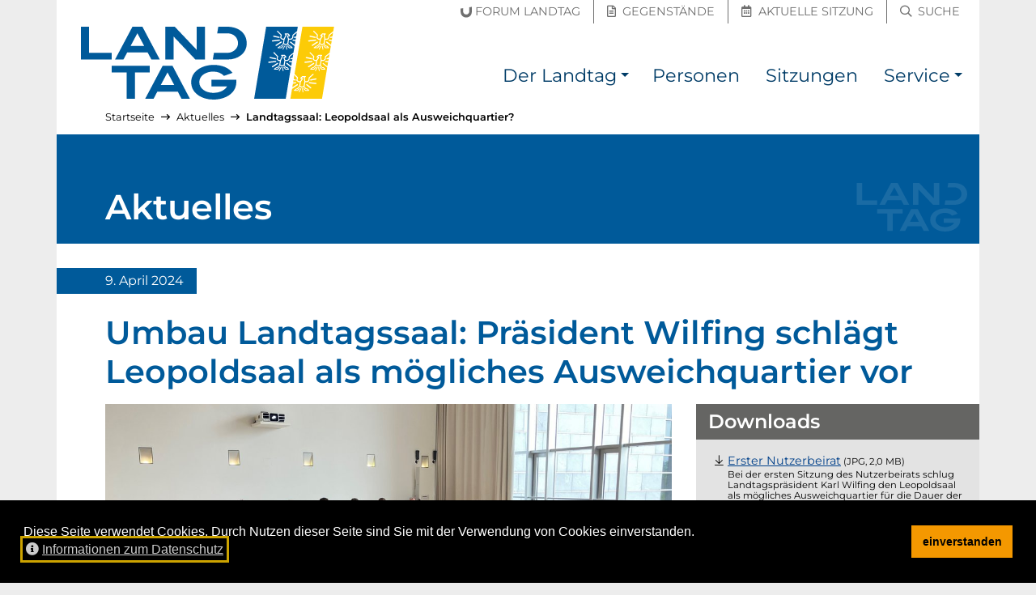

--- FILE ---
content_type: text/html; charset=utf-8
request_url: https://noe-landtag.gv.at/aktuelles/umbau-landtagssaal-leopoldsaal-als-ausweichquartier
body_size: 7348
content:
<!DOCTYPE html>
<html lang="de">
<head prefix="og: https://ogp.me/ns# article: https://ogp.me/ns/article# profile: https://ogp.me/ns/profile#">

<meta charset="utf-8">
<!-- 
	__________          __      __    __        __
	___  ____/___  ____/ /_  __/ /_  /_/_______/ /    this stunning website
	__  __/ / __ `/ __/ / / / / __ \/ / __/ __  /    is proudly powered by the amazing TYPO3 CMS
	_  /___/ /_/ / / / / /_/ / /_/ / / / / /_/ /    and
	/_____/\__,_/_/ /_/\__, /_.___/_/_/  \__,_/    Earlybird GmbH <https://earlybird.at>
	                  /____/

	This website is powered by TYPO3 - inspiring people to share!
	TYPO3 is a free open source Content Management Framework initially created by Kasper Skaarhoj and licensed under GNU/GPL.
	TYPO3 is copyright 1998-2026 of Kasper Skaarhoj. Extensions are copyright of their respective owners.
	Information and contribution at https://typo3.org/
-->



<title>Landtagssaal: Leopoldsaal als Ausweichquartier? – NÖ Landtag</title>
<meta name="generator" content="TYPO3 CMS">
<meta name="description" content="In der ersten Sitzung des Nutzerbeirats wurde auch der detaillierte Ablauf des europaweiten Ausschreibeverfahrens genauer erläutert.">
<meta name="viewport" content="width=device-width, initial-scale=1, shrink-to-fit=no">
<meta property="og:title" content="Landtagssaal: Leopoldsaal als Ausweichquartier?">
<meta property="og:type" content="article">
<meta property="og:url" content="https://noe-landtag.gv.at/aktuelles/umbau-landtagssaal-leopoldsaal-als-ausweichquartier">
<meta property="og:image" content="https://noe-landtag.gv.at/fileadmin/_processed_/1/0/csm_Foto_Nutzerbeirat_b38020f866.jpg">
<meta property="og:image:width" content="1200">
<meta property="og:image:height" content="630">
<meta property="og:image" content="https://noe-landtag.gv.at/fileadmin/sites/noe-landtag/template/header_social.jpg">
<meta property="og:description" content="In der ersten Sitzung des Nutzerbeirats wurde auch der detaillierte Ablauf des europaweiten Ausschreibeverfahrens genauer erläutert.">
<meta property="og:site_name" content="NÖ Landtag">
<meta name="twitter:card" content="summary_large_image">
<meta name="twitter:title" content="Aktuelles">
<meta name="twitter:image" content="https://noe-landtag.gv.at/fileadmin/sites/noe-landtag/template/header_social.jpg">
<meta name="typo3:applicationcontext" content="Production">


<link rel="stylesheet" href="/typo3temp/assets/compressed/merged-00652fa0197a4d384c852316595b9ffb.css?1750175006" media="all">






<meta name="google-site-verification" content="XRsJaF9O5LKbNsWJiqaU5BuX1Wqu5-fHKiPtl-ghBvM">
<link rel="apple-touch-icon" sizes="180x180" href="/_assets/64e52136de94aeb056058cd19b9785d7/Images/Favicon/apple-touch-icon.png?v=2">
<link rel="icon" type="image/png" sizes="32x32" href="/_assets/64e52136de94aeb056058cd19b9785d7/Images/Favicon/favicon-32x32.png?v=2">
<link rel="icon" type="image/png" sizes="16x16" href="/_assets/64e52136de94aeb056058cd19b9785d7/Images/Favicon/favicon-16x16.png?v=2">
<link rel="manifest" href="/_assets/64e52136de94aeb056058cd19b9785d7/Images/Favicon/site.webmanifest?v=2">
<link rel="mask-icon" href="/_assets/64e52136de94aeb056058cd19b9785d7/Images/Favicon/safari-pinned-tab.svg?v=2" color="#003572">
<link rel="shortcut icon" href="/_assets/64e52136de94aeb056058cd19b9785d7/Images/Favicon/favicon.ico?v=2">
<meta name="msapplication-TileColor" content="/_assets/64e52136de94aeb056058cd19b9785d7/Images/Favicon/apple-touch-icon.png">
<meta name="msapplication-config" content="/_assets/64e52136de94aeb056058cd19b9785d7/Images/Favicon/browserconfig.xml?v=2">
<meta name="theme-color" content="/_assets/64e52136de94aeb056058cd19b9785d7/Images/Favicon/apple-touch-icon.png">
<link rel="canonical" href="https://noe-landtag.gv.at/aktuelles/umbau-landtagssaal-leopoldsaal-als-ausweichquartier"/>
</head>
<body id="p925" class="layout_plugin has-topbar">

<a id="top" class="inline-anchor"></a>

	<nav id="skiplinks" class="skiplinks--wide" aria-label="Inhalte überspringen"><a href="#inhalt" class="skiplink--wide bg-dark text-white">Direkt zum Inhalt</a></nav>


	<nav class="topbar" aria-label="Schnellzugriff"><div class="container"><div class="row h-100 align-items-center"><div class="col quicklinks pb-1 px-0 justify-content-end text-right"><a href="https://noe-landtag.gv.at/der-landtag/forum-landtag" class=""><span class="sr-only">Forum Landtag</span><span aria-hidden="true" title="Forum Landtag"><span class="icon-inline"><svg viewBox="0 0 148 140" focusable="false" aria-hidden="true" xmlns="http://www.w3.org/2000/svg"><path fill="currentColor" d="M75.732 139.645c-45.559 0-74.996-31.546-74.996-80.362V23.258l33.512-5.096v43.054c0 22.85 17.2 39.433 40.905 39.433 7.75 0 15.666-2.596 22.283-7.312 10.287-7.379 16.679-19.621 16.679-31.942V6.003L147.628.912v62.596c0 19.979-6.609 38.545-18.613 52.287-13.771 15.825-31.696 23.85-53.283 23.85" fill="#6F6F6F" fill-rule="evenodd"/></svg></span><span class="ml-1 d-none d-md-inline-block">Forum Landtag</span></span></a><a href="https://noe-landtag.gv.at/gegenstaende" class=""><span class="sr-only">Gegenstände</span><span aria-hidden="true" title="Gegenstände"><i class="mx-1 far fa-file-alt"></i><span class="ml-1 d-none d-md-inline-block">Gegenstände</span></span></a><a href="https://noe-landtag.gv.at/sitzungen/aktuelle-sitzung" class=""><span class="sr-only">Aktuelle Sitzung</span><span aria-hidden="true" title="Aktuelle Sitzung"><i class="mx-1 far fa-calendar-alt"></i><span class="ml-1 d-none d-md-inline-block">Aktuelle Sitzung</span></span></a><a href="https://noe-landtag.gv.at/suche" class=""><span class="sr-only">Suche</span><span aria-hidden="true" title="Suche"><i class="mx-1 far fa-search"></i><span class="ml-1 d-none d-md-inline-block">Suche</span></span></a></div></div></div></nav><nav class="navbar navbar-bootstrap navbar-expand-lg navbar-light navbar-brand-left" aria-label="Haupt-Navigation"><div class="container"><button class="navbar-toggler collapsed" type="button" data-toggle="collapse" data-target="#nav" aria-controls="nav" aria-expanded="false"><span class="navbar-toggler__show"><i class="fas fa-fw fa-bars" aria-hidden="true"></i><span class="sr-only">Navigation einblenden</span></span><span class="navbar-toggler__hide"><i class="fas fa-fw fa-times" aria-hidden="true"></i><span class="sr-only">Navigation ausblenden</span></span></button><div class="navbar-brand "><a href="https://noe-landtag.gv.at/" hreflang="de" title="zur Startseite"><img src="/_assets/64e52136de94aeb056058cd19b9785d7/Images/Logo_NOE_Landtag.svg?v=4" alt="NÖ Landtag"></a></div><div class="navbar-collapse collapse " id="nav"><ul class="navbar-nav"><li class="nav-item dropdown"><a class="nav-link" href="/der-landtag" title=""><span>Der Landtag</span></a><a class="nav-link nav-link-toggle dropdown-toggle" href="#" id="dropdown-toggle-p1033" role="button" data-toggle="dropdown" aria-haspopup="true" aria-expanded="false"><span class="sr-only">Der Landtag Submenü</span></a><div class="dropdown-menu dropdown-menu-right" aria-labelledby="dropdown-toggle-p1033"><a href="/der-landtag/praesidium" title="" class="dropdown-item"><span>Präsidium</span></a><a href="/der-landtag/aufgaben" title="Arbeit des Landtages" class="dropdown-item"><span>Aufgaben</span></a><a href="/der-landtag/direktion" title="" class="dropdown-item"><span>Direktion</span></a><a href="/der-landtag/geschichte" title="" class="dropdown-item"><span>Geschichte</span></a><a href="/der-landtag/wahlen" title="" class="dropdown-item"><span>Wahlen</span></a><a href="/der-landtag/ausschuesse" title="" class="dropdown-item"><span>Ausschüsse</span></a><a href="/der-landtag/klubs" title="" class="dropdown-item"><span>Klubs und Fraktionen</span></a><a href="/der-landtag/sitzplan" title="Sitzplan des NÖ Landtages" class="dropdown-item"><span>Sitzplan</span></a><a href="/der-landtag/hausordnung" title="" class="dropdown-item"><span>Hausordnung</span></a><a href="/der-landtag/unvereinbarkeits-und-transparenz-gesetz" title="" class="dropdown-item"><span>Unvereinbarkeits- und Transparenz-Gesetz</span></a><a href="/der-landtag/forum-landtag" title="" class="dropdown-item"><span>Forum Landtag</span></a></div></li><li class="nav-item "><a class="nav-link" href="/personen" title=""><span>Personen</span></a></li><li class="nav-item "><a class="nav-link" href="/sitzungen" title=""><span>Sitzungen</span></a></li><li class="nav-item dropdown"><a class="nav-link" href="/service" title=""><span>Service</span></a><a class="nav-link nav-link-toggle dropdown-toggle" href="#" id="dropdown-toggle-p1035" role="button" data-toggle="dropdown" aria-haspopup="true" aria-expanded="false"><span class="sr-only">Service Submenü</span></a><div class="dropdown-menu dropdown-menu-right" aria-labelledby="dropdown-toggle-p1035"><a href="/service/presse" title="" class="dropdown-item"><span>Presse</span></a><a href="/service/downloads" title="" class="dropdown-item"><span>Downloads</span></a></div></li></ul></div></div></nav>



<div id="content-wrapper" lang="" class="container content-wrapper content-wrapper--l0 breadcrumbs-on">
	
	<nav aria-label="Pfadangabe" id="breadcrumbs" lang="de"><ol class="lvs-3 breadcrumb"><li class="breadcrumb-item lv-1"><a href="/"><span>Startseite</span></a><span aria-hidden="true" class="divider"><i class="far fa-long-arrow-right" aria-hidden="true"></i></span></li><li class="breadcrumb-item lv-2"><a href="/aktuelles"><span>Aktuelles</span></a><span aria-hidden="true" class="divider"><i class="far fa-long-arrow-right" aria-hidden="true"></i></span></li><li class="breadcrumb-item lv-3 current"><a href="/aktuelles/umbau-landtagssaal-leopoldsaal-als-ausweichquartier" aria-current="page"><span>Landtagssaal: Leopoldsaal als Ausweichquartier?</span></a></li></ol></nav>
	<script type="application/ld+json">{"@context":"http://schema.org","@type":"BreadcrumbList","itemListElement":[[{"@type":"ListItem","position":1,"item":{"@id":"https://noe-landtag.gv.at/aktuelles","name":"Aktuelles"}},{"@type":"ListItem","position":2,"item":{"@id":"https://noe-landtag.gv.at/aktuelles/umbau-landtagssaal-leopoldsaal-als-ausweichquartier","name":"Landtagssaal: Leopoldsaal als Ausweichquartier?"}}]]}</script>

	<!--TYPO3SEARCH_begin-->
	
	<div id="inhalt">


		
    
        

	
	
	<header class="page-header">
		<div class="h1">Aktuelles</div>
	</header>

	<main class="col-content pb-5"><div class="row">
	
	
			
	<article vocab="http://schema.org/" typeof="Article" class="news-detail news-detail--default col-12" id="news-detail-148"><div class="row"><div class="news-detail__top col-12"><meta property="datePublished" content="2024-04-09" /><time class="news__datetime d-inline-block bg-primary text-white py-1 px-3" datetime="2024-04-09"><span> 9. April 2024</span></time><header><h1 property="headline" class="news__title mt-4 mb-3"><span>Umbau Landtagssaal: Präsident Wilfing schlägt Leopoldsaal als mögliches Ausweichquartier vor</span></h1></header></div><div class="news-detail__content col-12 col-md-8 mb-5 mb-md-0"><div class="news__header-image mb-3"><figure class="figure-fluid figure-zoom m-0 d-none d-md-block" typeof="ImageObject"><meta property="thumbnailUrl" content="https://noe-landtag.gv.at/fileadmin/_processed_/1/0/csm_Foto_Nutzerbeirat_2826a02cd2.jpg" /><meta property="url" content="https://noe-landtag.gv.at/fileadmin/_processed_/1/0/csm_Foto_Nutzerbeirat_3f3253f3b9.jpg" /><img src="[data-uri]" data-src="https://noe-landtag.gv.at/fileadmin/_processed_/1/0/csm_Foto_Nutzerbeirat_2826a02cd2.jpg" data-srcset="https://noe-landtag.gv.at/fileadmin/_processed_/1/0/csm_Foto_Nutzerbeirat_2826a02cd2.jpg 1x, https://noe-landtag.gv.at/fileadmin/_processed_/1/0/csm_Foto_Nutzerbeirat_3f3253f3b9.jpg 2x" title="Erster Nutzerbeirat" alt="" class="lazyload"><figcaption class="image-info bg-primary text-white text-right"><div class="description text-left my-1" property="description">Bei der ersten Sitzung des Nutzerbeirats schlug Landtagspräsident Karl Wilfing den Leopoldsaal als mögliches Ausweichquartier für die Dauer der Umbauarbeiten vor – die Entscheidung darüber erfolgt nach eingehender Prüfung zeitnah.</div><!--TYPO3SEARCH_end--><div class="credits small"><span>©&nbsp;</span><span class="copyright" property="copyrightHolder">NÖ Landtag/Fuchs</span></div><!--TYPO3SEARCH_begin--></figcaption></figure><figure class="figure-fluid figure-zoom m-0 d-md-none" typeof="ImageObject"><meta property="thumbnailUrl" content="https://noe-landtag.gv.at/fileadmin/_processed_/1/0/csm_Foto_Nutzerbeirat_8df967db9c.jpg" /><meta property="url" content="https://noe-landtag.gv.at/fileadmin/_processed_/1/0/csm_Foto_Nutzerbeirat_5b066a59fc.jpg" /><img src="[data-uri]" data-src="https://noe-landtag.gv.at/fileadmin/_processed_/1/0/csm_Foto_Nutzerbeirat_8df967db9c.jpg" data-srcset="https://noe-landtag.gv.at/fileadmin/_processed_/1/0/csm_Foto_Nutzerbeirat_8df967db9c.jpg 1x, https://noe-landtag.gv.at/fileadmin/_processed_/1/0/csm_Foto_Nutzerbeirat_5b066a59fc.jpg 2x" title="Erster Nutzerbeirat" alt="" class="lazyload"><figcaption class="image-info bg-primary text-white text-right"><div class="description text-left my-1" property="description">Bei der ersten Sitzung des Nutzerbeirats schlug Landtagspräsident Karl Wilfing den Leopoldsaal als mögliches Ausweichquartier für die Dauer der Umbauarbeiten vor – die Entscheidung darüber erfolgt nach eingehender Prüfung zeitnah.</div><!--TYPO3SEARCH_end--><div class="credits small"><span>©&nbsp;</span><span class="copyright" property="copyrightHolder">NÖ Landtag/Fuchs</span></div><!--TYPO3SEARCH_begin--></figcaption></figure></div><div class="news__teaser lead mb-3" property="description">In der ersten Sitzung des Nutzerbeirats wurde auch der detaillierte Ablauf des europaweiten Ausschreibeverfahrens genauer erläutert.</div><div class="news__body mt-3 pt-3 border-top hyphens-auto" property="articleBody"><p>Knapp drei Wochen nach dem <a href="https://noe-landtag.gv.at/gegenstaende/uuid/49c291ee-6746-4dcb-a887-2aa5b89c3af2">Beschluss des Landtags den Sitzungssaal in den kommenden Jahren barrierefrei neu zu gestalten</a> und die veraltete Haustechnik zu erneuern, fand die erste Sitzung des Nutzerbeirats, dem die Mitglieder der Präsidialkonferenz angehören, statt: Dabei wurden die Unterlagen für die erste Stufe des europaweiten Ausschreibungsverfahrens vorgestellt. In dieser ersten Phase wird eine unbeschränkte Anzahl von Unternehmen öffentlich dazu eingeladen Teilnahmeanträge zu stellen. Danach erfolgt die Auswahl von geeigneten Bewerberinnen und Bewerbern, die zum Wettbewerb geladen werden. Geplant ist, dass dieses Verfahren noch vor dem Sommer abgeschlossen ist.</p><p>Beim ersten Zusammentreffen des Beirats gab Landtagspräsident <strong>Karl Wilfing</strong> auch eine mögliche Antwort auf die Frage nach dem Ausweichquartier: „Während der Bauarbeiten könnte der Landtag im Leopoldsaal tagen. Da sich dieser im Erdgeschoss des Haus 1A befindet wäre diese Lösung kostengünstig, sicher und praktikabel. Außerdem würden wir unser Versprechen erfüllen, dass wir beim Umbau den Steuereuro zweckmäßig und effizient einsetzen. Ein weiterer Vorteil wäre, dass man die notwendige Infrastruktur über die gesamte Zeit in dem Saal aufgebaut lassen könnte und man so beispielsweise bei Sitzungsverschiebungen flexibler wäre.“ Die Entscheidung ob im Leopoldsaal tatsächlich Landtagssitzungen stattfinden werden, wird in den kommenden Wochen nach einer eingehenden Prüfung durch die Gebäudeverwaltung und einem Lokalaugenschein durch die Mitglieder des Nutzerbeirats getroffen.</p></div></div><div class="news-detail__aside col-extra col-12 col-md-4"><div class="news-detail__links frame-indent mr-md-0 mb-g"><div class="news-detail__links-wrapper ce-wrap bg-light"><h2 class="h3">Downloads</h2><ul class="fa-ul ml-0 mt-3 mb-0"><li class="mt-2"><span class="fa-li"><i class="fal fa-arrow-to-bottom"></i></span><a href="https://noe-landtag.gv.at/fileadmin/sites/noe-landtag/medien/aktuelles/2024/Foto_Nutzerbeirat.jpg" download title="Datei &quot;Foto_Nutzerbeirat.jpg&quot; herunterladen (JPG, 2,0 Megabyte)" aria-label="Datei &quot;Foto_Nutzerbeirat.jpg&quot; herunterladen (JPG, 2,0 Megabyte)" class=""><span>Erster Nutzerbeirat</span></a><div class="d-inline-block small" aria-hidden="true">&nbsp;(JPG, 2,0 MB)</div><div class="small">Bei der ersten Sitzung des Nutzerbeirats schlug Landtagspräsident Karl Wilfing den Leopoldsaal als mögliches Ausweichquartier für die Dauer der Umbauarbeiten vor – die Entscheidung darüber erfolgt nach eingehender Prüfung zeitnah.</div></li></ul></div></div><div class="news-detail__latest frame-indent mr-md-0 mb-g"><div class="news-detail__latest-wrapper ce-wrap bg-light"><h2 class="h3">Aktuelle Meldungen</h2><!--TYPO3SEARCH_end--><div class="news-list news-list--latest" id="nl1"><div vocab="http://schema.org/" typeof="ItemList" class=""><article class="article article--type0 mt-1 my-3" property="itemListElement" typeof="ListItem"><meta property="name" content="Umbau: &quot;Für eineinhalb Jahre wird es kuschelig&quot;" id="nl1_188_title"><meta property="position" content="1"><meta property="url" content="https://noe-landtag.gv.at/aktuelles/saal-umbau-es-wird-kuschelig"><div class="listitem-wrapper"><time class="teaser-datetime " datetime="2025-12-22"><span>22.12.2025</span></time><h3 class="listitem-header mt-0 mb-1"><a title="Umbau: &quot;Für eineinhalb Jahre wird es kuschelig&quot;" href="/aktuelles/saal-umbau-es-wird-kuschelig"><span class="teaser-title ">Umbau: &quot;Für eineinhalb Jahre wird es kuschelig&quot;</span></a></h3><div class="teaser-text ">In den kommenden eineinhalb Jahren wird der Saal barrierefrei und energieeffizient – Landtag tagt während der Arbeiten im Leopoldsaal.</div></div></article><article class="article article--type0 mt-1 my-3" property="itemListElement" typeof="ListItem"><meta property="name" content="Im Landtagssaal wird es für eineinhalb Jahre finster" id="nl1_187_title"><meta property="position" content="2"><meta property="url" content="https://noe-landtag.gv.at/aktuelles/die-lichter-im-saal-gehen-fuer-1-1-2-jahre-aus"><div class="listitem-wrapper"><time class="teaser-datetime " datetime="2025-12-18"><span>18.12.2025</span></time><h3 class="listitem-header mt-0 mb-1"><a title="Im Landtagssaal wird es für eineinhalb Jahre finster" href="/aktuelles/die-lichter-im-saal-gehen-fuer-1-1-2-jahre-aus"><span class="teaser-title ">Im Landtagssaal wird es für eineinhalb Jahre finster</span></a></h3><div class="teaser-text ">In den kommenden eineinhalb Jahren wird der Landtagssaal barrierefrei und auf den aktuellen Stand der Gebäudetechnik und Energieeffizienz gebracht.  …</div></div></article><article class="article article--type0 mt-1 my-3" property="itemListElement" typeof="ListItem"><meta property="name" content="Im Advent ist der Orient zu Gast im Landhaus" id="nl1_186_title"><meta property="position" content="3"><meta property="url" content="https://noe-landtag.gv.at/aktuelles/der-orient-zieht-im-landhaus-ein"><div class="listitem-wrapper"><time class="teaser-datetime " datetime="2025-11-27"><span>27.11.2025</span></time><h3 class="listitem-header mt-0 mb-1"><a title="Im Advent ist der Orient zu Gast im Landhaus" href="/aktuelles/der-orient-zieht-im-landhaus-ein"><span class="teaser-title ">Im Advent ist der Orient zu Gast im Landhaus</span></a></h3><div class="teaser-text ">Alle Jahre wieder stellt ein niederösterreichischer Krippenverein eines seiner Kunstwerke während der Adventzeit im Landhaus aus. Heuer ist eine  …</div></div></article></div></div><!--TYPO3SEARCH_begin--></div></div></div><div class="news-detail__bottom col-12"></div></div></article>

		
	</div></main>



    

	

</div>

	<!--TYPO3SEARCH_end-->
</div>

	<footer id="footer" class="site-footer "><div class="container bg-primary d-table"><a href="#footer__end" class="my-3 skiplink skiplink--inline bg-dark text-white">Seitenfuß überspringen</a></div><div class="site-footer__content container"><div class="row bg-primary text-white small py-3 py-md-0"><div class="col-12 col-md-6 col-lg-6 py-2 py-md-3"><ol class="list-unstyled m-0 d-block"><li class="mb-2"><span class="sr-only">Englischer Inhalt:</span><span aria-hidden="true" title="Englischer Inhalt">[EN]&nbsp;</span><a href="/en" hreflang="en" lang="en" class="hyphens-auto">Content in English</a></li><li class="mb-2"><span class="sr-only">Ungarischer Inhalt:</span><span aria-hidden="true" title="Ungarischer Inhalt">[HU]&nbsp;</span><a href="/hu" hreflang="hu" lang="hu" class="hyphens-auto">Magyar nyelvű ismertető</a></li></ol><hr aria-hidden="true" class="my-1 border-light my-3" /><ol class="list-unstyled m-0 d-block"><li class="mb-2"><a href="https://www.lrh-noe.at/"><i aria-hidden="true" class="mr-1 far fa-external-link-square"></i><span class="hyphens-auto">Landesrechnungshof Niederösterreich</span><span class="link--external"><span aria-hidden="true"><i class="fas fa-external-link-alt mr-1"></i>externer Verweis</span><span class="sr-only">(externer Verweis)</span></span></a></li><li class="mb-2"><a href="https://noe.gv.at/"><i aria-hidden="true" class="mr-1 far fa-external-link-square"></i><span class="hyphens-auto">Land Niederösterreich</span><span class="link--external"><span aria-hidden="true"><i class="fas fa-external-link-alt mr-1"></i>externer Verweis</span><span class="sr-only">(externer Verweis)</span></span></a></li></ol></div><div class="col-12 col-md-6 col-lg-2 border-md-left py-2 py-md-3"><h2 class="h4 text-uppercase">Mein Landtag</h2><ol class="list-unstyled m-0 d-block"><li class="mb-2"><a href="/kontakt"><span class="hyphens-auto">Kontakt</span></a></li><li class="mb-2"><a href="/anfahrt"><span class="hyphens-auto">Anfahrt</span></a></li></ol></div><div class="col-12 col-md-6 col-lg-2 border-lg-left border-md-top border-lg-top-0 py-2 py-md-3"><h2 class="h4 text-uppercase">Recherche</h2><ol class="list-unstyled m-0 d-block"><li class="mb-2"><a href="/personen"><span class="hyphens-auto">Mandatare suchen</span></a></li><li class="mb-2"><a href="/gegenstaende"><span class="hyphens-auto">Verhandlungsgegenstände</span></a></li><li class="mb-2"><a href="/sitzungen"><span class="hyphens-auto">Sitzungsberichte</span></a></li></ol></div><div class="col-12 col-md-6 col-lg-2 border-md-left border-md-top border-lg-top-0 py-2 py-md-3"><h2 class="h4 text-uppercase">Service</h2><ol class="list-unstyled m-0 d-block"><li class="mb-2"><a href="/service/presse"><span class="hyphens-auto">Presse</span></a></li><li class="mb-2"><a href="/service/downloads"><span class="hyphens-auto">Downloads</span></a></li><li class="mb-2"><a href="/aktuelles"><span class="hyphens-auto">Aktuelles</span></a></li></ol></div></div></div><div class="site-footer__bottom container"><div class="row bg-dark text-white small py-3"><div class="col-12 col-md-7 mb-3 mb-md-0"><ol class="list-inline m-0"><li class="list-inline-item mr-3" title=""><a hreflang="de" href="/impressum">Impressum</a></li><li class="list-inline-item mr-3" title=""><a hreflang="de" href="/datenschutz">Datenschutz</a></li><li class="list-inline-item mr-3" title=""><a hreflang="de" href="/amtssignatur">Amtssignatur</a></li><li class="list-inline-item mr-3" title="Hinweis zur barrierefreien Bedienung der Website"><a hreflang="de" href="/barrierefreiheit">Barrierefreiheit</a></li><li class="list-inline-item mr-3"><a hreflang="de" rel="nofollow" href="/kontakt/fehler-melden?uri=https%253A%2F%2Fnoe-landtag.gv.at%2Faktuelles%2Fumbau-landtagssaal-leopoldsaal-als-ausweichquartier"><span>Fehler melden</span></a></li></ol></div><div class="col-12 col-md-5 text-md-right"><span class="poweredby" lang="en"><span>Proudly powered by&nbsp;</span><a href="https://typo3.org/">TYPO3 CMS</a><span>&nbsp;&amp;&nbsp;</span><a href="https://earlybird.at/">Earlybird</a></span></div></div></div><script type="application/ld+json">{"@context":"http://schema.org","@type":"Organization","name":"N\u00d6 Landtag","contactPoint":[{"@type":"ContactPoint","telephone":"+432742900512431","contactType":"customer support"}],"image":["/fileadmin/sites/noe-landtag/template/header_1x1.jpg","/fileadmin/sites/noe-landtag/template/header_4x3.jpg","/fileadmin/sites/noe-landtag/template/header_16x9.jpg"],"address":{"@type":"PostalAddress","streetAddress":"Landhausplatz 1","postalCode":"3109","addressLocality":"St. P\u00f6lten","addressCountry":"\u00d6sterreich"},"url":"https://noe-landtag.gv.at/aktuelles"}</script></footer><div id="footer__end"></div>





	
<div id="cookieconsent"></div>
<script>
var cc_content_labels={message:'Diese Seite verwendet Cookies. Durch Nutzen dieser Seite sind Sie mit der Verwendung von Cookies einverstanden.',link:'Informationen zum Datenschutz',dismiss:'einverstanden',href:'/datenschutz'};
window.addEventListener('load',function(){
	var messagelink=cc_content_labels.message;
	if ('' !== cc_content_labels.href) {
		messagelink=messagelink+'&nbsp; <a id="cookieconsent:link" tabindex="0" class="cc-link" href="'+cc_content_labels.href+'"><i class="fas mr-1 fa-info-circle" aria-hidden="true"></i>'+cc_content_labels.link+'</a>'
	}
	messagelink='<span id="cookieconsent:desc" class="cc-message">'+messagelink+'</span>';
	window.cookieconsent.initialise({
		container:document.getElementById('cookieconsent'),
		elements:{messagelink:messagelink,dismiss:'<button tabindex="0" class="cc-btn cc-dismiss">'+cc_content_labels.dismiss+'</button>'},
		palette:{popup:{background:'#000000',text:'#ffffff'},button:{background:'#f49800',text:'#000000'}},theme:'block',position:'bottom',static:false,onPopupOpen:function(){window.focus();$('.cc-dismiss').focus();$('#cookieconsent\\:link').focus()}
	});
});
</script>



<nav aria-label="Seitenanfang"><a id="toTop" class="text-white bg-black rounded-circle" href="#top"><span class="sr-only" id="toTop-label">Zum Anfang der Seite</span><i aria-hidden="true" class="fas fa-arrow-alt-to-top fa-2x" title="Zum Anfang der Seite"></i></a></nav>

<script src="/typo3temp/assets/compressed/merged-e3428e84e175f281da38e7486f05b296.js?1750175006"></script>


</body>
</html>